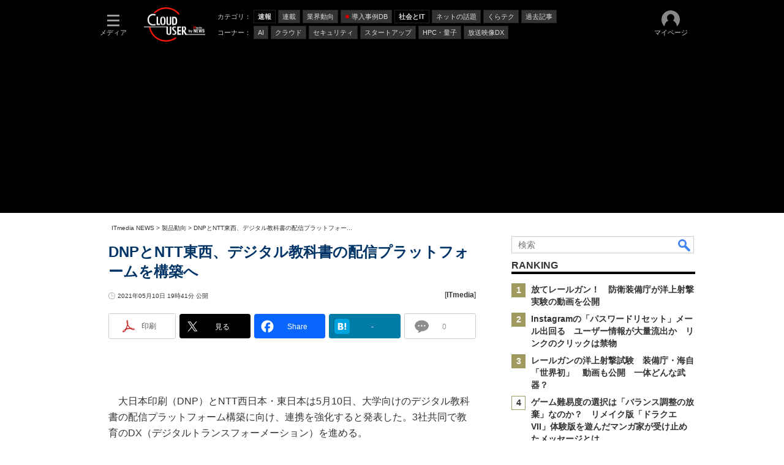

--- FILE ---
content_type: text/html
request_url: https://www.itmedia.co.jp/news/articles/2105/10/news144.html
body_size: 24849
content:
























<!-- simpletieup関連 -->








<!-- /simpletieup関連 -->






























<!DOCTYPE HTML PUBLIC "-//W3C//DTD HTML 4.01 Transitional//EN" "http://www.w3.org/TR/html4/loose.dtd">

<html lang="ja" id="masterChannel-news"><head>




<meta http-equiv="content-type" content="text/html;charset=shift_jis">
<meta http-equiv="content-style-type" content="text/css">
<meta http-equiv="content-script-type" content="text/javascript">

<meta name="referrer" content="no-referrer-when-downgrade">


<meta http-equiv="X-UA-Compatible" content="IE=Edge">

<script>var swspv = '(none)';var cms_summary_flag = '0';</script>
<script src="/js/spv/movePC2SP.js?date=250916104008"></script>
<!-- FIX DMOZ -->

	<!-- masterType = not top -->


	<!-- masterType == article -->
	<meta name="TMP_SERVER" content="pcv">
	<!-- SET SERIES FLAG -->
	
		
		<meta name="TMP_SeriesID" id="TMP_SeriesID" content="">
	
	<!-- SET AUTHOR FLAG -->
	
		
		<meta name="TMP_JointWriterID" id="TMP_JointWriterID" content="">
	
	<!-- SET CANONICAL FLAG -->
	
		
			
				
				<link rel="canonical" href="https://www.itmedia.co.jp/news/articles/2105/10/news144.html">
			
		
	
	
	<meta property="article:modified_time" content="2021-05-10T19:45:26+09:00">
	
































<meta name="robots" content="max-image-preview:large">


<!-- JSONLD ARTICLE -->
<script type="application/ld+json">
{
"@context":"https://schema.org",
"@type":"NewsArticle",
"mainEntityOfPage":{
"@type":"WebPage",
"@id":"https://www.itmedia.co.jp/news/articles/2105/10/news144.html"
},
"image":["https://image.itmedia.co.jp/news/articles/2105/10/cover_news144.png"
,"https://image.itmedia.co.jp/news/articles/2105/10/l_th_dnpntt_01.png"
],
"datePublished":"2021-05-10T19:41:00Z",
"dateModified":"2021-05-10T19:45:00Z",
"headline":"DNPとNTT東西、デジタル教科書の配信プラットフォームを構築へ",
"publisher":{
"@type":"Organization",
"name":"ITmedia NEWS",
"url":"https://www.itmedia.co.jp/news/",
"logo":{
"@type":"ImageObject",
"url":"https://image.itmedia.co.jp/images/logo/amp_publisher_news.gif"
}
},
"description":"大日本印刷（DNP）とNTT西日本・東日本が大学向けのデジタル教科書の配信プラットフォーム構築に向け、連携を強化すると発表した。3社共同で教育のDX（デジタルトランスフォーメーション）を進める。",
"articleSection":"ニュース",
"keywords":"速報,DX,ニュース,クラウドユーザー,製品動向,企業・業界動向,社会とIT"
}
</script>
<meta name="itmid:series" content="">
<meta name="build" content="2021年05月10日 19時41分">
<meta name="keywords" content="速報,DX,ニュース,クラウドユーザー,製品動向,企業・業界動向,社会とIT">
<meta name="description" content="大日本印刷（DNP）とNTT西日本・東日本が大学向けのデジタル教科書の配信プラットフォーム構築に向け、連携を強化すると発表した。3社共同で教育のDX（デジタルトランスフォーメーション）を進める。">
<meta name="extraid" content="at-news	kw-burst	kw-products	kw-society	kw-industry	kw-news	kw-clouduser	kw-dx">
<meta name="writer" content="ITmedia">
<meta name="dispatch" content="国内">
<meta name="adpath" content="root/ITmedia/news/article">
<meta name="rcid" content="">
<meta name="rcid_filename" content="">
<link rel="alternate" media="only screen and (max-width: 640px)" href="https://www.itmedia.co.jp/news/spv/2105/10/news144.html">


<meta property="og:title" content="DNPとNTT東西、デジタル教科書の配信プラットフォームを構築へ">
<meta property="og:description" content="大日本印刷（DNP）とNTT西日本・東日本が大学向けのデジタル教科書の配信プラットフォーム構築に向け、連携を強化すると発表した。3社共同で教育のDX（デジタルトランスフォーメーション）を進める。">
<title>DNPとNTT東西、デジタル教科書の配信プラットフォームを構築へ - ITmedia NEWS</title>
<script>
const ArticleDataDefinition = {
    VariousURLs: {
        HOST: 'https://www.itmedia.co.jp',
        PCV: '/news/articles/2105/10/news144.html',
        SPV: '/news/spv/2105/10/news144.html',
        AMP: '/news/amp/2105/10/news144.html',
        SUMMARY_SPV: '/news/spv/2105/10/news144_0.html',
        REFERENCE_PCV: '/news/articles/2105/10/news144_00.html',
        REFERENCE_SPV: '/news/spv/2105/10/news144_00.html'
    }
};
</script>


<meta property="og:image" content="https://image.itmedia.co.jp/news/articles/2105/10/cover_news144.png">



<meta name="twitter:card" content="summary_large_image">
<meta name="twitter:site" content="@itmedia_news">
<meta name="twitter:creator" content="@itmedia_news">
<meta property="og:site_name" content="ITmedia NEWS">
<meta property="og:url" content="https://www.itmedia.co.jp/news/articles/2105/10/news144.html">
<meta property="og:type" content="article">

<meta property="fb:app_id" content="238939813112819">
<meta name="viewport" content="width=device-width">
<link rel="alternate" type="application/rss+xml" title="ITmedia NEWS 最新記事一覧" href="https://rss.itmedia.co.jp/rss/2.0/news_bursts.xml">


<link rel="stylesheet" href="https://www.itmedia.co.jp/css/base.css?202509161104" type="text/css" media="all">
<link rel="stylesheet" href="https://www.itmedia.co.jp/css/news/base.css?202508211525" type="text/css" media="all">
<link rel="stylesheet" href="https://www.itmedia.co.jp/css/article.css?202509081222" type="text/css" media="all">
<link rel="stylesheet" href="https://www.itmedia.co.jp/css/news/article.css?202509081058" type="text/css" media="all">






<script src="//fc.itmedia.co.jp/fpcookie?site_id=itm_"></script>



<!-- globalJavaScript -->


<script src="//ajax.googleapis.com/ajax/libs/jquery/1.6.4/jquery.min.js" charset="UTF-8"></script>
<script>jQuery.noConflict();</script>

<script src="https://cdn.cxense.com/cx.js"></script>
<script src="https://cdn.cxense.com/cx.cce.js"></script>
<script src="/js/lib/cx_v2_cce.js?date=202507231610"></script>
<script>
var cx_segments = '';
cx_segments = cX.getUserSegmentIds({persistedQueryId:'32780b6d6fb51c7b1fefeb67a7e3305b165e5c6a'});
</script>
<!-- GAM -->

<!-- GAM設定 -->
<script async="async" src="https://flux-cdn.com/client/00046/itmedia_news-geoedge_01046.min.js"></script>
<script src="/js/gamServerEnvironment.js?date=202107151140"></script>
<script>
window.googletag = window.googletag || {};
window.googletag.cmd = window.googletag.cmd || [];
</script>
<script async src="https://securepubads.g.doubleclick.net/tag/js/gpt.js"></script>
<script>
// 共通処理
window.gam_logop = {};
window.gam_media= 'news';
// keyValue取得
const gam_keyValue = function(){
	const gam_server = gam_serverenvironment();
	const gam_host = location.protocol + '\/\/' + location.host;
	const gam_url = location.pathname.replace(/\/index.html$/,'\/');
	const gam_key = getMETA('keywords').content;
	const gam_adpath = getMETA('adpath').content;
	if(cx_segments.length >= 200) cx_segments = cx_segments.slice(0,200);
	const gam_composite = String((new Date().getTime() % 12)+1);
	googletag.pubads().setTargeting('server',gam_server).setTargeting('host',gam_host).setTargeting('url',gam_url).setTargeting('CxSegments',cx_segments).setTargeting('composite',gam_composite);
	if(gam_key) googletag.pubads().setTargeting('keywords',gam_key.replace(/(（|）|\(|\)|＃|＋)/g,'').split(','));
	if(gam_adpath){
		const itm_adpath = gam_adpath.split('/');
		if(itm_adpath[3]) googletag.pubads().setTargeting('itm_adpath_4',itm_adpath[3]);
		if(itm_adpath[4]) googletag.pubads().setTargeting('itm_adpath_5',itm_adpath[4]);
	}
}
// 配信設定
const gamDeliveryCheck = function(){
	googletag.pubads().addEventListener('slotRenderEnded',function(e){
		const gam_slotid = e.slot.getSlotElementId();
		const gam_slotdiv = document.getElementById(gam_slotid);
// 配信状況ログ
		if(gam_logop) gam_logop[gam_slotid] = e;
// 配信、未配信判別
		const gam_delivery = e.isEmpty;
// サイズ判別
		const gam_wpsize = /(WallPaper)/.test(gam_slotid);
// 1枠目入稿判別
		const gam_firstset = /(_headline$|_1$|LspaceRectangle)/;
		const gam_firstcheck = gam_firstset.test(gam_slotid);
// AD表記ユニット
		const gam_irpos = /(InRead$)/;
		const gam_irposcheck = gam_irpos.test(gam_slotid);
// SBサイズ指定
		const gam_sb = /(PC_SuperBanner)/.test(gam_slotid);
		if(gam_sb){
			const gam_sbs = e.size[1] < 121 ? 122 : e.size[1];
			document.getElementById('PC_SuperBanner').style.minHeight = gam_sbs + 'px';
		}
// 特殊広告対応
		if(gam_wpsize||gam_firstcheck||gam_irposcheck){
			let gam_noadflag = gam_delivery ? 'noad' : 'delivery';
			const gam_adposition = gam_wpsize ? gam_slotdiv.closest('.WallPaperIn') : gam_slotdiv.parentNode;
			const gam_adpch = gam_adposition.children[0];
			const gam_adpchcheck = gam_adpch.classList.contains('adnotation');
			const gam_hlcheck = gam_adpch.classList.contains('gam_headline');
			let gam_hltext = gam_slotdiv.id == 'PC_LogoAD_1' ? 'スポンサーリンク' : gam_slotdiv.id == 'PC_TopLink_1' || 'PC_TopBox_1' ? '<p>Special</p>' :  'Special';
			gam_hltext += '<span class="gam_prmark">PR</span>';
			if(gam_hlcheck && gam_noadflag == 'delivery' && gam_adpch.innerHTML == '') gam_adpch.innerHTML = gam_hltext;
			gam_adposition.classList.add(gam_noadflag);
			if(gam_wpsize && e.size){
				if(e.size != '1,1'){
					if(e.size[0] > 1) gam_adposition.style.width = e.size[0] + 'px';
					if(e.size[1] > 1) gam_adposition.style.height = e.size[1] + 'px';
					if(/(_left$)/.test(gam_slotid)) gam_adposition.style.left = '-' + (e.size[0] + 8) + 'px';
					if(/(_right$)/.test(gam_slotid)) gam_adposition.style.right = '-' + (e.size[0] + 8) + 'px';
					const mb = document.getElementById('masterBody');
					if(mb) mb.classList.add('WpSet');
				} else {
					gam_adposition.style.display = 'none';
				}
			}
			if(gam_irposcheck && !gam_delivery && !gam_adpchcheck){
				const gam_adnotation = document.createElement('div');
				gam_adnotation.innerHTML = 'advertisement';
				gam_adnotation.classList.add('adnotation');
				gam_adposition.insertBefore(gam_adnotation,gam_slotdiv);
			}
			if(gam_hlcheck && gam_noadflag == 'noad') gam_adpch.innerHTML = '';
		}
	});
};
// refresh
const refreshGam = function(slot,dc){
	googletag.cmd.push(function(){
		let gframe = '';
// 共通
		if(slot == 'SideLink') gframe = [gam_sl1,gam_sl2,gam_sl3,gam_sl4,gam_sl5,gam_sl6,gam_sl7,gam_sl8,gam_sl9,gam_sl10,gam_sl11,gam_sl12,gam_sl13,gam_sl14,gam_sl15,gam_sl16,gam_sl17,gam_sl18,gam_sl19,gam_sl20];
		if(slot == 'RankText') gframe = [gam_rkt];
		if(slot == 'Rcol2ndRectangle') gframe = [gam_rct2];
		if(slot == 'Rcol3rdRectangle') gframe = [gam_brc];
		if(slot == 'RcolFeatures') gframe = [gam_rf1,gam_rf2,gam_rf3];

// article
		if(slot == 'SuperBanner') gframe = [gam_spb];
		if(slot == 'RcolRectangle') gframe = [gam_rct1];
		if(slot == 'ArticleText') gframe = [gam_ltx1,gam_ltx2];
		if(slot == 'InRead') gframe = [gam_ban,gam_inl];
		if(slot == 'InArtSpecialLink') gframe = [gam_ias];
		if(slot == 'BelowArtLink') gframe = [gam_bl1,gam_bl2,gam_bl3,gam_bl4,gam_bl5,gam_bl6,gam_bl7,gam_bl8,gam_bl9,gam_bl10,gam_bl11,gam_bl12,gam_bl13,gam_bl14,gam_bl15,gam_bl16];
		if(slot == 'BelowArtRectangle') gframe = [gam_abrl,gam_abrr];
		if(slot == 'GeneralAD') gframe = [gam_ga1,gam_ga2,gam_ga3];
		if(slot == 'LspaceRectangle') gframe = [gam_lsr];

		if(gframe) googletag.pubads().refresh(gframe);
		if(dc) gamDeliveryCheck(); // 配信状況取得
	});
}


// refresh引数
// 共通
var gam_wpl,gam_wpr,gam_spb,gam_rct1,gam_ltx1,gam_ltx2,gam_sl1,gam_sl2,gam_sl3,gam_sl4,gam_sl5,gam_sl6,gam_sl7,gam_sl8,gam_sl9,gam_sl10,gam_sl11,gam_sl12,gam_sl13,gam_sl14,gam_sl15,gam_sl16,gam_sl17,gam_sl18,gam_sl19,gam_sl20,gam_rkt,gam_rct2,gam_brc,gam_rf1,gam_rf2,gam_rf3;

// article
var gam_ban,gam_inl,gam_ias,gam_bl1,gam_bl2,gam_bl3,gam_bl4,gam_bl5,gam_bl6,gam_bl7,gam_bl8,gam_bl9,gam_bl10,gam_bl11,gam_bl12,gam_bl13,gam_bl14,gam_bl15,gam_bl16,gam_abrl,gam_abrr,gam_ga1,gam_ga2,gam_ga3,gam_lsr;

googletag.cmd.push(function(){
	googletag.pubads().collapseEmptyDivs();
// ユニット設定
	const sd = '/43042345/news/';
// 共通
	gam_sl1 = googletag.defineSlot(sd + 'PC_SideLink',[[300,76]],'PC_SideLink_1').setTargeting('slot_pos','1').setTargeting('media',gam_media).addService(googletag.pubads());
	gam_sl2 = googletag.defineSlot(sd + 'PC_SideLink',[[300,76]],'PC_SideLink_2').setTargeting('slot_pos','2').setTargeting('media',gam_media).addService(googletag.pubads());
	gam_sl3 = googletag.defineSlot(sd + 'PC_SideLink',[[300,76]],'PC_SideLink_3').setTargeting('slot_pos','3').setTargeting('media',gam_media).addService(googletag.pubads());
	gam_sl4 = googletag.defineSlot(sd + 'PC_SideLink',[[300,76]],'PC_SideLink_4').setTargeting('slot_pos','4').setTargeting('media',gam_media).addService(googletag.pubads());
	gam_sl5 = googletag.defineSlot(sd + 'PC_SideLink',[[300,76]],'PC_SideLink_5').setTargeting('slot_pos','5').setTargeting('media',gam_media).addService(googletag.pubads());
	gam_sl6 = googletag.defineSlot(sd + 'PC_SideLink',[[300,76]],'PC_SideLink_6').setTargeting('slot_pos','6').setTargeting('media',gam_media).addService(googletag.pubads());
	gam_sl7 = googletag.defineSlot(sd + 'PC_SideLink',[[300,76]],'PC_SideLink_7').setTargeting('slot_pos','7').setTargeting('media',gam_media).addService(googletag.pubads());
	gam_sl8 = googletag.defineSlot(sd + 'PC_SideLink',[[300,76]],'PC_SideLink_8').setTargeting('slot_pos','8').setTargeting('media',gam_media).addService(googletag.pubads());
	gam_sl9 = googletag.defineSlot(sd + 'PC_SideLink',[[300,76]],'PC_SideLink_9').setTargeting('slot_pos','9').setTargeting('media',gam_media).addService(googletag.pubads());
	gam_sl10 = googletag.defineSlot(sd + 'PC_SideLink',[[300,76]],'PC_SideLink_10').setTargeting('slot_pos','10').setTargeting('media',gam_media).addService(googletag.pubads());
	gam_sl11 = googletag.defineSlot(sd + 'PC_SideLink',[[300,76]],'PC_SideLink_11').setTargeting('slot_pos','11').setTargeting('media',gam_media).addService(googletag.pubads());
	gam_sl12 = googletag.defineSlot(sd + 'PC_SideLink',[[300,76]],'PC_SideLink_12').setTargeting('slot_pos','12').setTargeting('media',gam_media).addService(googletag.pubads());
	gam_sl13 = googletag.defineSlot(sd + 'PC_SideLink',[[300,76]],'PC_SideLink_13').setTargeting('slot_pos','13').setTargeting('media',gam_media).addService(googletag.pubads());
	gam_sl14 = googletag.defineSlot(sd + 'PC_SideLink',[[300,76]],'PC_SideLink_14').setTargeting('slot_pos','14').setTargeting('media',gam_media).addService(googletag.pubads());
	gam_sl15 = googletag.defineSlot(sd + 'PC_SideLink',[[300,76]],'PC_SideLink_15').setTargeting('slot_pos','15').setTargeting('media',gam_media).addService(googletag.pubads());
	gam_sl16 = googletag.defineSlot(sd + 'PC_SideLink',[[300,76]],'PC_SideLink_16').setTargeting('slot_pos','16').setTargeting('media',gam_media).addService(googletag.pubads());
	gam_sl17 = googletag.defineSlot(sd + 'PC_SideLink',[[300,76]],'PC_SideLink_17').setTargeting('slot_pos','17').setTargeting('media',gam_media).addService(googletag.pubads());
	gam_sl18 = googletag.defineSlot(sd + 'PC_SideLink',[[300,76]],'PC_SideLink_18').setTargeting('slot_pos','18').setTargeting('media',gam_media).addService(googletag.pubads());
	gam_sl19 = googletag.defineSlot(sd + 'PC_SideLink',[[300,76]],'PC_SideLink_19').setTargeting('slot_pos','19').setTargeting('media',gam_media).addService(googletag.pubads());
	gam_sl20 = googletag.defineSlot(sd + 'PC_SideLink',[[300,76]],'PC_SideLink_20').setTargeting('slot_pos','20').setTargeting('media',gam_media).addService(googletag.pubads());
	gam_rkt = googletag.defineSlot(sd + 'PC_article_RankText',['fluid'],'PC_RankText').setTargeting('media',gam_media).addService(googletag.pubads());
	gam_rct2 = googletag.defineSlot(sd + 'PC_article_rcol-2ndRectangle',[[300,250],[300,300],[300,600]],'PC_rcol-2ndRectangle').addService(googletag.pubads());
	gam_brc = googletag.defineSlot(sd + 'PC_article_rcol-3rdRectangle',[[300,250],[300,300],[300,600]],'PC_rcol-3rdRectangle').addService(googletag.pubads());
	gam_rf1 = googletag.defineSlot(sd + 'PC_rcol-Features',[[300,76]],'PC_rcol-Features_1').setTargeting('slot_pos','1').setTargeting('media',gam_media).addService(googletag.pubads());
	gam_rf2 = googletag.defineSlot(sd + 'PC_rcol-Features',[[300,76]],'PC_rcol-Features_2').setTargeting('slot_pos','2').setTargeting('media',gam_media).addService(googletag.pubads());
	gam_rf3 = googletag.defineSlot(sd + 'PC_rcol-Features',[[300,76]],'PC_rcol-Features_3').setTargeting('slot_pos','3').setTargeting('media',gam_media).addService(googletag.pubads());

// article
	gam_ltx1 = googletag.defineSlot(sd + 'PC_article_lcol-Text',[[600,32]],'PC_lcol-Text_1').setTargeting('slot_pos','1').addService(googletag.pubads());
	gam_ltx2 = googletag.defineSlot(sd + 'PC_article_lcol-Text',[[600,32]],'PC_lcol-Text_2').setTargeting('slot_pos','2').addService(googletag.pubads());
	gam_spb = googletag.defineSlot(sd + 'PC_article_SuperBanner',[[728,90],[728,180],[970,90],[970,250],[970,400]],'PC_SuperBanner').addService(googletag.pubads());
	gam_rct1 = googletag.defineSlot(sd + 'PC_article_rcol-Rectangle',[[300,250],[300,300],[300,600],[600,600],[600,500],[533,300]],'PC_rcol-Rectangle').addService(googletag.pubads());
	gam_ban = googletag.defineSlot(sd + 'PC_below-art-Native',[[640,100]],'PC_below-art-Native').addService(googletag.pubads());
	gam_inl = googletag.defineSlot(sd + 'PC_InRead',[[640,165],[640,300],[640,360],[300,250],[336,280],[1,1]],'PC_InRead').addService(googletag.pubads());
	gam_ias = googletag.defineSlot(sd + 'PC_in-art-SpecialLink', [[1,1],'fluid'],'PC_in-art-SpecialLink').addService(googletag.pubads());
	gam_bl1 = googletag.defineSlot(sd + 'PC_BelowArtLink',[[150,216]],'PC_BelowArtLink_1').setTargeting('slot_pos','1').setTargeting('media',gam_media).addService(googletag.pubads());
	gam_bl2 = googletag.defineSlot(sd + 'PC_BelowArtLink',[[150,216]],'PC_BelowArtLink_2').setTargeting('slot_pos','2').setTargeting('media',gam_media).addService(googletag.pubads());
	gam_bl3 = googletag.defineSlot(sd + 'PC_BelowArtLink',[[150,216]],'PC_BelowArtLink_3').setTargeting('slot_pos','3').setTargeting('media',gam_media).addService(googletag.pubads());
	gam_bl4 = googletag.defineSlot(sd + 'PC_BelowArtLink',[[150,216]],'PC_BelowArtLink_4').setTargeting('slot_pos','4').setTargeting('media',gam_media).addService(googletag.pubads());
	gam_bl5 = googletag.defineSlot(sd + 'PC_BelowArtLink',[[150,216]],'PC_BelowArtLink_5').setTargeting('slot_pos','5').setTargeting('media',gam_media).addService(googletag.pubads());
	gam_bl6 = googletag.defineSlot(sd + 'PC_BelowArtLink',[[150,216]],'PC_BelowArtLink_6').setTargeting('slot_pos','6').setTargeting('media',gam_media).addService(googletag.pubads());
	gam_bl7 = googletag.defineSlot(sd + 'PC_BelowArtLink',[[150,216]],'PC_BelowArtLink_7').setTargeting('slot_pos','7').setTargeting('media',gam_media).addService(googletag.pubads());
	gam_bl8 = googletag.defineSlot(sd + 'PC_BelowArtLink',[[150,216]],'PC_BelowArtLink_8').setTargeting('slot_pos','8').setTargeting('media',gam_media).addService(googletag.pubads());
	gam_bl9 = googletag.defineSlot(sd + 'PC_BelowArtLink',[[150,216]],'PC_BelowArtLink_9').setTargeting('slot_pos','9').setTargeting('media',gam_media).addService(googletag.pubads());
	gam_bl10 = googletag.defineSlot(sd + 'PC_BelowArtLink',[[150,216]],'PC_BelowArtLink_10').setTargeting('slot_pos','10').setTargeting('media',gam_media).addService(googletag.pubads());
	gam_bl11 = googletag.defineSlot(sd + 'PC_BelowArtLink',[[150,216]],'PC_BelowArtLink_11').setTargeting('slot_pos','11').setTargeting('media',gam_media).addService(googletag.pubads());
	gam_bl12 = googletag.defineSlot(sd + 'PC_BelowArtLink',[[150,216]],'PC_BelowArtLink_12').setTargeting('slot_pos','12').setTargeting('media',gam_media).addService(googletag.pubads());
	gam_bl13 = googletag.defineSlot(sd + 'PC_BelowArtLink',[[150,216]],'PC_BelowArtLink_13').setTargeting('slot_pos','13').setTargeting('media',gam_media).addService(googletag.pubads());
	gam_bl14 = googletag.defineSlot(sd + 'PC_BelowArtLink',[[150,216]],'PC_BelowArtLink_14').setTargeting('slot_pos','14').setTargeting('media',gam_media).addService(googletag.pubads());
	gam_bl15 = googletag.defineSlot(sd + 'PC_BelowArtLink',[[150,216]],'PC_BelowArtLink_15').setTargeting('slot_pos','15').setTargeting('media',gam_media).addService(googletag.pubads());
	gam_bl16 = googletag.defineSlot(sd + 'PC_BelowArtLink',[[150,216]],'PC_BelowArtLink_16').setTargeting('slot_pos','16').setTargeting('media',gam_media).addService(googletag.pubads());
	gam_abrl = googletag.defineSlot(sd + 'PC_BelowArtRectangle_left',[[300,250],[300,300]],'PC_BelowArtRectangle_left').addService(googletag.pubads());
	gam_abrr = googletag.defineSlot(sd + 'PC_BelowArtRectangle_right',[[300,250],[300,300]],'PC_BelowArtRectangle_right').addService(googletag.pubads());
	gam_lsr = googletag.defineSlot(sd + 'PC_LspaceRectangle',[[300,250],[300,300],[300,600]],'PC_LspaceRectangle').addService(googletag.pubads());

	gam_keyValue(); // Key-Value設定
	googletag.pubads().enableSingleRequest();
	googletag.pubads().disableInitialLoad();
	googletag.enableServices();
});
</script>

<!-- /GAM -->

<script src="/js/base_v2.js?date=202501291050"></script>
<script src="/js/news/base.js?date=202310161130"></script>

<script src="/js/article.js?date=202501141040"></script>
<script src="/js/news/article.js?date=202310161130"></script>



<!--tr_cx_api-->

<script src="//cx.api.itmedia.co.jp/v1.js"></script>
<script src="//tr.api.itmedia.co.jp/cc/v1.js"></script>

<!--/tr_cx_api-->
<script>
var cX = cX || {}; cX.callQueue = cX.callQueue || [];
cx_push_iitt();
cX.callQueue.push(['setSiteId','1146327961620383921']);
var cx_k_param = cx_api_itm('ad');
cx_push_cxapi('7afa26d5cf882cbdf1133ef0a74bc60ab5581d17');
cX.callQueue.push(['sync','frk']); // fout
cX.callQueue.push(['sync','aam']);
cx_click_map('1141827478709654509');
window.addEventListener('DOMContentLoaded',function(){
	cx_add_meta();
	cx_push_readable('7afa26d5cf882cbdf1133ef0a74bc60ab5581d17');
},false);
</script>
<!-- Google Tag Manager -->
<script>(function(w,d,s,l,i){w[l]=w[l]||[];w[l].push({'gtm.start':
new Date().getTime(),event:'gtm.js'});var f=d.getElementsByTagName(s)[0],
j=d.createElement(s),dl=l!='dataLayer'?'&l='+l:'';j.async=true;j.src=
'https://www.googletagmanager.com/gtm.js?id='+i+dl;f.parentNode.insertBefore(j,f);
})(window,document,'script','dataLayer','GTM-W3CLTQN');</script>
<!-- End Google Tag Manager -->
<!-- itreview_product_auto_linker -->

<!-- End itreview_product_auto_linker -->
<!-- /globalJavaScript -->

</head><body id="masterType-article">

<script>
// JavaScript用Facebook SDK v10.0

window.fbAsyncInit = function(){
	FB.init({
		appId:'238939813112819',
		autoLogAppEvents : true,
		xfbml : true,
		version : 'v10.0'
	});
	FB.AppEvents.logPageView();
};

(function(d,s,id){
var js, fjs = d.getElementsByTagName(s)[0];
if(d.getElementById(id)){return;}
js = d.createElement(s); js.id = id;
js.src = "//connect.facebook.net/ja_JP/sdk.js";
fjs.parentNode.insertBefore(js,fjs);
}(document,'script','facebook-jssdk'));
</script>






<script type="text/javascript">
var dcl_start = new Date();
attachBodyClass();
function masterChannel(){return 'news';}
function masterType(){return 'article';}
function prFlag(){return '';}
function spFlag(){return '';}
</script>

<!--ITWL-->

	
		
	

<!--/ITWL-->


<!-- サーチツール表示領域 -->
<div id="outputFrame" class="outputFrame"></div>


<div id="masterBody"><div id="masterBodyOut"><div id="masterBodyIn">


<style>
#g_nav #g_nav_o{border:none;}
#g_nav .g_free_box {padding:0 10px;}

</style>


<link rel="stylesheet" href="//www.itmedia.co.jp/css/gnavi.css?date=202503051103">
<div id="g_nav" data-theme="dark">
<div id="g_nav_o">
<!-- parts_warning -->

<div id="g_nav_i">
	<div class="g_nav_box">
		<div class="g_btn" id="g_btn_menu" data-menu="0">
			<div class="g_float g_float_left"></div>
			<div class="g_inbtn">
				<div class="g_lines">
					<div class="g_line"></div>
					<div class="g_line"></div>
					<div class="g_line"></div>
					<div class="g_line"></div>
				</div>
				<div class="g_txt">メディア</div>
			</div>
		</div>
	</div>
<div class="g_nav_box"><div id="g_logo">
<a href="https://www.itmedia.co.jp/news/subtop/clouduser/"><img src="https://image.itmedia.co.jp/images/logo/200_clouduser.png" alt="Cloud USER" width="100"></a>

</div></div>
<div class="g_nav_box _flex"><div class="g_free_box">
<div class="g_local g_local_btn"><div class="g_lnav_o g_lnav_o_txt">カテゴリ：</div>
<div class="g_lnav_o"><a href="https://www.itmedia.co.jp/news/subtop/bursts/"><div >速報</div></a>
</div>
<div class="g_lnav_o"><a href="https://www.itmedia.co.jp/news/series/"><div >連載</div></a>
</div>
<div class="g_lnav_o"><a href="https://www.itmedia.co.jp/news/subtop/industry/"><div >業界動向</div></a>
</div>
<div class="g_lnav_o"><a href="https://www.itmedia.co.jp/topics/jirei.html"><div data-mark="1">導入事例DB</div></a>
</div>
<div class="g_lnav_o"><a href="https://www.itmedia.co.jp/news/subtop/society/"><div >社会とIT</div></a>
</div>
<div class="g_lnav_o"><a href="https://www.itmedia.co.jp/news/subtop/nettopics/"><div >ネットの話題</div></a>
</div>
<div class="g_lnav_o"><a href="https://www.itmedia.co.jp/news/subtop/lifestyle/"><div >くらテク</div></a>
</div>
<div class="g_lnav_o"><a href="https://www.itmedia.co.jp/news/subtop/archive/"><div >過去記事</div></a>
</div>
</div><div class="g_local g_local_btn"><div class="g_lnav_o g_lnav_o_txt">コーナー：</div>
<div class="g_lnav_o"><a href="https://www.itmedia.co.jp/news/subtop/aiplus/"><div >AI</div></a>
</div>
<div class="g_lnav_o"><a href="https://www.itmedia.co.jp/news/subtop/clouduser/"><div >クラウド</div></a>
</div>
<div class="g_lnav_o"><a href="https://www.itmedia.co.jp/news/subtop/security/"><div >セキュリティ</div></a>
</div>
<div class="g_lnav_o"><a href="https://www.itmedia.co.jp/news/subtop/saaslab/"><div >スタートアップ</div></a>
</div>
<div class="g_lnav_o"><a href="https://www.itmedia.co.jp/news/subtop/features/quantum/index.html"><div >HPC・量子</div></a>
</div>
<div class="g_lnav_o"><a href="https://www.itmedia.co.jp/news/subtop/studio/"><div >放送映像DX</div></a>
</div>
</div></div></div>


<div class="g_nav_box">
<div class="g_btn" id="g_btn_member" data-menu="0">
<div class="g_float g_float_right"></div>
<a class="g_inbtn" href="javascript:void(0);">
<div class="g_circles">
<div class="g_circle"></div><div class="g_circle"></div><div class="g_circle"></div>
</div>
<div class="g_txt"></div>
</a>
</div>
</div>
</div>
</div>
</div>
<script src="/js/gnavi.js?202508211340" async></script>

<div id="masterBodyOuter"><!----><div id="masterBodyInner">

<div id="masterHeader">
<div id="globalHeader">
	<div id="globalHeaderBottom">
	
		<div id="SuperBanner">
		<div id="PC_SuperBanner"></div>
		<script>refreshGam('SuperBanner',true);</script>
		</div>
	
	</div>
</div>
	
<div id="globalHeaderBeneath">
	<div id="localPankuzu">
	<div class="lpanOut"><div class="lpanIn">
	
<a href="//www.itmedia.co.jp/news/">ITmedia NEWS</a> &gt;

<a href="//www.itmedia.co.jp/news/subtop/products/">製品動向</a> &gt;

<script type="text/javascript">
var str = document.title.replace(/\<\!\-\-EDIT START\-\-\>/g,'').replace(/\<\!\-\-EDIT END\-\-\>/g,'').replace('- ITmedia NEWS','');
str = cutString(str,50);
document.write(str);
</script>

	</div></div>
	</div>
</div>
	
</div>

<div id="masterContents"><div id="globalContents">
<div id="masterMain">

<!--masterMainHoleStart-->

<div id="LspaceRectangle">
<div id="PC_LspaceRectangle"></div>
<script>refreshGam('LspaceRectangle');</script>
</div>


<div id="tmplNews" class="tmplArticle"><div id="tmplNewsIn" class="tmplArticleIn">
<!-- cmsHoleStart -->


<!-- keyword not match -->



<!-- /cmsHoleStart -->


<!-- cmsHoleDate -->
<!--EDIT START-->
<!--EDIT END-->



<div id="cmsTitle"><div class="inner">
<h1 class="title"><span class="title__maintext">DNPとNTT東西、デジタル教科書の配信プラットフォームを構築へ</span></h1>
</div></div>


<!--EDIT START-->
<!--EDIT END-->


<!--EDIT START-->
<!--EDIT END-->


<div id="cmsDate" class="cmsDate cmsDate--nomove"><div class="inner"><span class="arrow">&raquo;</span> <span id="update">2021年05月10日 19時41分 公開</span></div></div>
<div id="cmsByline"><div class="inner" id="byline">[<span>ITmedia</span>]</div></div>

<!-- cmsHoleBodyWrapStart " -->

<div id="cmsBody"><div class="inner">


<link rel="stylesheet" href="https://www.itmedia.co.jp/css/socialbutton.css?202510011201">
<script>
var msbBtnLoadScript = [];
</script>
<script src="/js/socialbutton.js?202510011010"></script>
<div id="masterSocialbuttonTop" class="masterSocialbutton"><div class="msbOut" id="msbTopOut"></div></div>


	<script>
	msbBtn({
	'pos':'top',
	'tag':'table',
	'popup_pos':'under',
	'base_color':'white',
	'base_class':'minimal_count',
	'line':[
	[
		{'name':'印刷','title':'この記事を印刷する','id':'printbutton'},
		{'name':'通知','id':'itmid','data':[
			{'name':'連載「％」の新着をメールで通知','id':'alertseries'},
		{}]},
		{'name':'Post','id':'tweetbutton_minimal'},
		{'name':'シェア','id':'sharebutton_minimal'},
		{'name':'はてなブックマーク','id':'hatenabookmark_minimal'},

		
		{'name':'コメント','id':'comment_minimal','data-id':'CM-ZyEyiCeR'},
		

	{}],
	[]]
	});
	</script>



<div class="colBoxClear"></div>

	<div id="ArticleText">
		<div id="PC_lcol-Text_1" style="min-width:600px;min-height:32px;"></div>
		<div id="PC_lcol-Text_2" style="min-width:600px;min-height:32px;"></div>
		<script>refreshGam('ArticleText');</script>
	</div>



<!-- cmsHoleBodyStart -->

<div id="cmsMark"><!-- null for itmedia-->
</div>
<!-- cmsBodyCtrlTop -->

<!-- cmsBodyMainStart -->
<!-- cxenseparse_start -->


<p>　大日本印刷（DNP）とNTT西日本・東日本は5月10日、大学向けのデジタル教科書の配信プラットフォーム構築に向け、連携を強化すると発表した。3社共同で教育のDX（デジタルトランスフォーメーション）を進める。</p>
<p>　NTT2社が持つICT基盤や営業ネットワークと、DNPが持つコンテンツ制作の強みを組み合わせる。NTT2社がデジタル教科書を配信するクラウド基盤を整備した上で、DNPは出版社向けに教科書のデジタル化を支援。制作したコンテンツの導入や販売も支援し、デジタル教科書の配信サービスを全国規模に拡大する方針。</p>
<!--CAP-->
<div id="col600c"><a name="l_th_dnpntt_01.png"></a><a href="https://image.itmedia.co.jp/l/im/news/articles/2105/10/l_th_dnpntt_01.png"><img src="https://image.itmedia.co.jp/news/articles/2105/10/th_dnpntt_01.png" width="590" height="340" alt="photo"></a>
<small>事業のイメージ</small></div>
<!--CAPEND-->
<p>　3社は「それぞれの強みを最大限に生かし、今後はさらなる事業領域の拡大も視野に入れて事業連携を強化し、大学と出版社のDXに資する事業を育んでいく」としている。</p>

<!-- cxenseparse_end -->

<!-- cmsBodyMainEnd -->

<div class="endlink" id="endlinkConnection">
<h3 class="format--subheading">関連記事</h3>
<ul id="art">
<li class="endlink-art" id="endlink-art1"><a href="https://www.itmedia.co.jp/news/articles/2010/06/news153.html"><img src="https://image.itmedia.co.jp/news/articles/2010/06/news153.jpg" width="80" height="60" alt="「教科書は原則デジタル化を」平井デジタル担当相、文科相に提言　課題は" align="left">「教科書は原則デジタル化を」平井デジタル担当相、文科相に提言　課題は</a><br>
平井卓也デジタル改革担当相が、義務教育で使用する教科書を原則デジタル化するよう、萩生田光一文科相に提案したと明かした。デジタル端末の長時間利用による健康上の懸念や、端末の価格などが課題としている。</li>
<li class="endlink-art" id="endlink-art2"><a href="https://www.itmedia.co.jp/news/articles/2002/10/news100.html"><img src="https://image.itmedia.co.jp/news/articles/2002/10/news100.jpg" width="80" height="60" alt="「子ども1人にPC1台」の狙い　文科省が“標準スペックPC”でさせたいこと" align="left">「子ども1人にPC1台」の狙い　文科省が“標準スペックPC”でさせたいこと</a><br>
文部科学省が進めているGIGAスクール構想では、小中学生1人につきPC1台を用意する方針を打ち出している。文部科学省は学習用個人PCで子どもたちに何をさせたいのか、具体的な活用例を聞いた。</li>
<li class="endlink-art" id="endlink-art3"><a href="https://www.itmedia.co.jp/news/articles/1311/28/news108.html"><img src="https://image.itmedia.co.jp/news/articles/1311/28/news108.jpg" width="80" height="60" alt="360度パノラマ写真で「まるごと工場見学」　デジタル教科書の人気コンテンツがアプリに" align="left">360度パノラマ写真で「まるごと工場見学」　デジタル教科書の人気コンテンツがアプリに</a><br>
360度パノラマ写真／ビデオでバーチャルに工場見学できるiOSアプリ「まるごと工場見学」を東京書籍がリリース。飛行機の整備工場や製鉄所、ガラス器製造工場の裏側を体験できる。</li>
</ul>
<h3 class="format--subheading">関連リンク</h3>
<ul id="lnk">
<li class="endlink-lnk" id="endlink-lnk1"><a href="https://www.dnp.co.jp/news/detail/10160842_1587.html" target="_blank" rel="noopener">プレスリリース</a></li>
</ul>
</div>


<!-- cmsBodyRelated -->

<!-- cmsBodyCtrlBtm -->
<div id="cmsCopyright"><p>Copyright &copy; ITmedia, Inc. All Rights Reserved.</p>
</div>
<!-- cmsHoleBodyEnd -->

<!-- newsComment -->

	
		<script src="/js/lib/get_socialcount.js"></script>
<div id="ulCommentWidget" style="clear:both;"></div>
<div id="ulCommentWidgetAnnounce" style="display:none;"><p>続きを読むには、コメントの利用規約に同意し「アイティメディアID」および「ITmedia NEWS アンカーデスクマガジン」の登録が必要です</p></div>
<script><!--
function nakanohito_Comment(){
	var count = 2;
	var setNgFlag = 0;
    var setNgWords = [
      ['headline', 'Googleさん'],
      ['', ''],
    ];
    if (!setNgFlag) var setNgFlag = 0;
    if (!setNgWords) var setNgWords;
    var jsonld = document.querySelectorAll('script[type="application/ld+json"]')[0];
    if (jsonld) {
      jsonld = JSON.parse(jsonld.innerText)
      for (var i in setNgWords) {
        var setKey = setNgWords[i][0];
        var setVal = setNgWords[i][1];
        if (!setKey) {
          //
        } else if ((setKey == 'author') && (jsonld.author)) {
          if (jsonld[setKey].name) {
            if (jsonld[setKey].name.indexOf(setVal) != -1) setNgFlag = 1
          }
        } else {
          if (jsonld[setKey]) {
            if (jsonld[setKey].indexOf(setVal) != -1) setNgFlag = 1
          }
        }
      }
    };
    console.log(setNgFlag);
    if (setNgFlag == 1) return;

	var login_mask = true;
	var redirect_url = encodeURIComponent(document.URL);
	var my_art_id = article_id();
	var my_art_url = 'https://www.itmedia.co.jp/news/articles/' + my_art_id + '.html#ulCommentWidget';
	var _ul_comment_config = _ul_comment_config||{};
	_ul_comment_config['id'] = 'CM-ZyEyiCeR';
	_ul_comment_config['article_id'] = my_art_id;
	_ul_comment_config['url'] = my_art_url;
	_ul_comment_config['author'] = '';
	_ul_comment_config['published_at'] = '';
	if (tr_co_jp_api_data.tt || tr_co_jp_api_data.re_bpc || location.search.indexOf('bpc') != -1 || location.hash.indexOf('bpc') != -1) {
		count = 5;
		login_mask = false;
	};
	_ul_comment_config['login_pagination'] = login_mask;
	_ul_comment_config['number_of_comments'] = count;
	_ul_comment_config['set_redirect_login_pagination'] = 'https://id.itmedia.co.jp/isentry/contents?sc=8c6c42f379f08f03b79653a3230abd5e8079999435030fd8ca703ae35fe9b37a&lc=025ca19d7b07d7f554fd7cd060b628e628d0f607afa3a6fde17c4488f35716d2&cr=676f2520f6bf671c95a216d05b8dfaba05e2977b61ead4fae126d8971443322b&return_url=' + redirect_url + '&encoding=shiftjis';
	(function (c, n, s) {
		if (c[n] === void 0) {
			c['ULObject'] = n;
			c[n] = c[n] || function () {
				(c[n].q = c[n].q || []).push(arguments)
			};
			c[n].l = 1 * new Date();
			var e = document.createElement('script');
			e.async = 1;
			e.src = s + "/comment.js";
			var t = document.getElementsByTagName('script')[0];
			t.parentNode.insertBefore(e, t);
		}
	})
	(window, 'ul_comment_widget', 'https://cm-widget.nakanohito.jp/cm');
	ul_comment_widget('init', _ul_comment_config);
	my_ul_count();
};
window.addEventListener('load', function() {
	var commentBox = document.getElementById('ulCommentWidget');
	var loginTxet = document.getElementById('ulCommentWidgetAnnounce');
	if (document.cookie.indexOf("tt=;") != -1) {
		loginTxet.style.display ="block";
		if (document.cookie.indexOf("cX_G") == -1) {	
			loginTxet.style.display ="none";
		}
	};
	nakanohito_Comment();
});
--></script>

	
	




<script>
(function(){
var d = document;
var js = d.createElement('script');
if(typeof(itmidMembersEnquete) == "undefined"){
	// 通常のマスク記事
} else {
	// 簡易リードジェン
	var css = d.createElement('link');
	css.rel = 'stylesheet';
	css.type = 'text/css';
	css.href = '/css/members.css';
	d.head.appendChild(css);
	js.src = '/js/mask_enq.js?date=202211121250';
	d.head.appendChild(js);
	js.addEventListener('load',function(){
	ISLOGIN({
		'isLoginURL':'//status.itmedia.co.jp/isLoginNEWS.cgi',
		'sc':'c0aa4a0be7ba28399b09a68835a21755f442e25f8e0971b1d1ea3a6c749f0385',
		'lc':'5d9e09b09389f1e4c8268e5464bfce4c9ea6a516f9c84b2f49e313427421ef3d',
		'bc':1,
		'heading':'<strong style="color:#F90;">会員登録（無料）</strong> が必要です',
		'description':'続きを読むには、[続きを読む] ボタンを押して会員登録あるいはログインしてください。',
		'eVer':'26',
		'eVerStr':'id_news_article-mask'
	});
	},false);
}
})();
</script>
<script>lsSalesRanking();</script><!-- 販売ランキング-->
<!-- /cmsHoleBodyEnd -->

</div></div> 
<!-- cmsHoleBodyWrapEnd -->


	<div id="BelowArtNative">
		<div id="PC_below-art-Native"></div>
	</div>
	<div id="InRead">
		<div id="PC_InRead"></div>
		<script>refreshGam('InRead');</script>
	</div>
	<div id="logly-lift-4277189"></div>
	<script>
	(function(d,_id_1){
		const div_1 = d.getElementById(_id_1);
		lazy_gen(d,div_1,function(){lgy_appjs(d,'//l.logly.co.jp/lift_widget.js?adspot_id=4277189');});
	})(document,'logly-lift-4277189');
	</script>
	<div id="ArticleBottomTarget"></div>


<script type="text/javascript">
const UnderArt = function(d){
// 関連記事のアブスをカット
	UnderArt.EndlinkAbsCut = function(EndLinkArtlist){
		for(var i = 0; i < EndLinkArtlist.length; i++){
			EndLinkArtlist[i].innerHTML = EndLinkArtlist[i].innerHTML.replace(/<(br|BR)>(\n)?.+/,'');
		}
	}
// 単一＆最終ページ判別
	UnderArt.SfPage = function(){
		return (CtrlClass.length == 0 || d.getElementById('end')) ? 1 : 0;
	}
// 関連記事＆関連リンクに class 名つける
	UnderArt.EndlinkClass = function(){
		if(EndLinkArt){
			const EndLinkArtlist = EndLinkArt.getElementsByTagName('li');
			UnderArt.EndlinkAbsCut(EndLinkArtlist);
		}
		const SfCheck = UnderArt.SfPage();
		if(SfCheck == 0) EndLink.className += ' endlink2column';
	}
// 要素の移動
	UnderArt.MovingElements = function(){
		window.addEventListener('DOMContentLoaded',function(){
			BottomTarget.parentNode.insertBefore(EndLink,BottomTarget);
			if(EndLinkArt) EndLinkArt.after(LoglyPos);
		},false);
	}
// 要素取得
	const BottomTarget = d.getElementById('ArticleBottomTarget');
	const EndLink = d.getElementById('endlinkConnection');
	const CtrlClass = d.getElementsByClassName('ctrl');
	const EndLinkArt = d.getElementById('art');
	const LoglyPos = d.getElementById('logly-lift-4277189');
	if(EndLink) UnderArt.EndlinkClass();
	if(BottomTarget && EndLink) UnderArt.MovingElements();
}
UnderArt(document);

// 記事上 AI＋誘導の boxCount 計測
(function(){
	const aiplusArticleHeaderBnr = document.querySelector('.js-aiplusArticleHeaderImg');
	if( aiplusArticleHeaderBnr ) {
		aiplusArticleHeaderBnr.addEventListener('click', function(ev){
			cx_pp_event( 'boxCount_aiplusArticleHeaderImg' );
		}, false);
	}
})();
</script>
<!-- /cmsHoleBodyWrapEnd -->
<div id="cmsPrcredit"><div class="inner"></div></div>
<!-- cmsHoleEnd -->



<div id="body_insert_ad" class="cxenseignore" style="clear:both;"></div>
<script>
/* debug
--------------------------------------------------------*/
function set_line(_y,_color){
	if(!location.hash.match('adline')) return false;
	var d = document;
	var line = d.createElement('div');
	line.style.position = 'absolute';
	line.style.top = _y + 'px';
	line.style.left = '0';
	line.style.width = '100%';
	line.style.height = '1px';
	line.style.background = _color;
	d.body.appendChild(line);
};
(function(d,_threshold,_maxrange){
	var adid = 0;
	var render = 0;
	var dlv_pos = 0;
	var g_id = 0;
	var ad_type = 'cx';
	var ad_float_fix = 0;
	var dis_con = 0; // 表示位置を変えるためのフラグ
	
	if(location.pathname.match(/^\/(business|news|aiplus|enterprise|im|bizid)\//)){
		ad_type = 'gam';
		g_id = 'PC_in-art-SpecialLink';
		if(location.pathname.match(/^\/(business|news)\//)) dis_con = 1;
	}else if(location.pathname.match(/^\/(mobile|pcuser)\//)){
		ad_type = 'logly';
		g_id = location.pathname.match(/^\/mobile\//) ? '4318256' : '4318261';
	}else if(location.pathname.match(/^\/nl\//)){
		ad_type = 'google';
		g_id = 'div-gpt-ad-1551176482959-0';
		ad_float_fix = 1;
	}else{
		return false;
	}
	var e_body = d.getElementById('cmsBody').getElementsByClassName('inner')[0];
	var e_dlv = d.getElementById('body_insert_ad');
	var set_dlv = function(){
		if(ad_type === 'dlv'){
			var html = '<div id="' + dlv_pos + '"></div>';
			e_dlv.innerHTML = html;
			adRequest({position:dlv_pos,dom:true});
		}else if(ad_type === 'gam'){
			var html = '<div id="' + g_id + '"></div>';
			e_dlv.innerHTML = html;
			refreshGam('InArtSpecialLink');
		}else if(ad_type === 'logly'){
			var html = '<div id="logly-lift-' + g_id + '"></div>';
			e_dlv.innerHTML = html;
			loglySet(g_id);
		}else if(ad_type === 'google'){
			var html = '<div id="' + g_id + '" style="float:left;margin:0 20px 20px 0;"></div>';
			e_dlv.innerHTML = html;
			googletag.cmd.push(function(){
			var slot8 = googletag.defineSlot('/43042345/nlab_artinsert_RT',[[336,280],[300,250],'fluid'],'div-gpt-ad-1551176482959-0').addService(googletag.pubads());
			googletag.pubads().enableSingleRequest();
			googletag.enableServices();
			googletag.display('div-gpt-ad-1551176482959-0');
			googletag.pubads().refresh([slot8]);
			});
		}
	};
	var insert_ok = function(_target,_str){
		var clearfix = d.createElement('div');
		clearfix.className = 'colBoxClear';
		if(ad_float_fix){
			e_body.insertBefore(e_dlv,_target);
			e_body.insertBefore(clearfix,_target.nextElementSibling);
		}else{
			e_body.insertBefore(e_dlv,_target);
		}
		set_dlv();
	};
	var insert_ng = function(_str){
		e_dlv.style.display = 'none';
	};
	var main = function(){
		var e_nodes = e_body.childNodes; // BODY 直下子要素
		var e_tags = []; // BODY 直下タグ
		var p_num = []; // BODY 直下 P タグ位置
		var p_target_num; // 枠挿入基準位置
		var o_float = {}; // 回り込み要素
		var o_this = {}; // アクティブタグ
		var o_next = {}; // アクティブタグの次のタグ
		var flag_insert = 0; // 挿入フラグ
		// 回り込み要素チェック
		var check_float = function(_e){
			var e = 0;
			if(_e.id.match(/^col\d{3}(l|r)$/)){
				e = _e;
			}
			return e;
		};
		// 要素の Y 座標と高さの合計値
		var get_element_y = function(_e){
			var ey = 0;
			var eh = _e.offsetHeight;
			while(_e){
				ey += _e.offsetTop;
				_e = _e.offsetParent;
			}
			return ey + eh;
		};
		var check_ptag = function(_e){
			var e = 0;
			if(_e.tagName && _e.tagName === 'P'){
				e = _e;
			}
			return e;
		};
		var try_insert = function(){
			p_target_num = Math.floor(p_num.length / 2) - 1;
			if(p_target_num >= _maxrange) p_target_num = _maxrange;
			if(dis_con) p_target_num = 0;
			for(var i = p_num[p_target_num]; i < e_tags.length; i++){
				o_this.e = check_ptag(e_tags[i]);
				if(o_this.e){
					o_next.e = check_ptag(e_tags[i + 1]);
					if(o_next.e){
						if(!o_float.e || check_float(e_tags[i - 1])){
							o_float.e = check_float(e_tags[i - 1]);
							o_float.n = i - 1;
						}
						if(o_float.e && o_float.n < i + 1){
							o_float.y = get_element_y(o_float.e);
							o_this.y = get_element_y(o_this.e);
							set_line(o_float.y,'red');
							set_line(o_this.y,'blue');
							if(o_float.y < o_this.y){
								flag_insert = 1;
								insert_ok(o_next.e,_threshold + ' パラ以上回り込みあり');
								break;
							}
						}else{
							flag_insert = 1;
							insert_ok(o_next.e,_threshold + ' パラ以上回り込みなし');
							break;
						}
					}
				}else{
					o_float = {};
				}
			}
			if(!flag_insert){
				insert_ng('挿入位置なし');
			}
		};
		// 全子要素からタグのみ配列に入れる
		for(var i = 0; i < e_nodes.length; i++){
			if(e_nodes[i].tagName){
				e_tags.push(e_nodes[i]);
			}
		}
		// 全タグから P タグ位置を配列に入れる
		for(var i = 0; i < e_tags.length; i++){
			if(e_tags[i].tagName === 'P') p_num.push(i);
			// 最初の回り込み要素を格納
			if(!o_float.e){
				o_float.e = check_float(e_tags[i]);
				o_float.y = get_element_y(o_float.e);
				o_float.n = i;
			}
		}
		if(p_num.length >= _threshold){
			try_insert();
		}else{
			insert_ng('P タグ ' + _threshold + ' 以下');
		}
	};
	if(e_body){
		main();
	}else{
		insert_ng('記事本文なし');
	}
})(document,4,5);
</script>




<!--static_cce_modules - news-->
<script>
/**
 * CCE (Content Customization Engine) Widget IDs
 * 各メディアの CCE モジュールで使用する WidgetId を一元管理
 *
 * 構造:
 * - mask: マスキャンペーンウィジェット (PCV/SPV共通)
 * - offer: オファーキャンペーンウィジェット (PCV のみ)
 * - exp: ABテスト用エクスペリエンスウィジェット
 *   - pc: PC版 WidgetId
 *   - sp: SP版 WidgetId
 *   - PR対応の場合は pr/default でネスト
 */

var CCE_WIDGET_IDS = {
  // EDN
  edn: {
    mask: '40862dbd60fa2f6137876a104db6921c5e5d4441',
    offer: 'c303e217c0d300c909b49e6a9ff4b0cee892e9ee',
    exp: {
      pc: '3a800b080d36d398d1bd463ecc97e64430d4430a',
      sp: 'eff97926eabb89015dc3d569c05f224f467ba9c1'
    }
  },

  // BUILT
  bt: {
    mask: 'd5d3fc936f5141ba4da08c0a7b95dcf34e3e8fd7',
    offer: '7a2fa08b20e31cc2ef23b4e48146b39335989f58',
    exp: {
      pc: '27ff6a4b2aef35c6e56451c3ad0f69cfed25b22b',
      sp: '93b6a58928dd13121a3f0dea3d0c122dfdb15dbf'
    }
  },

  // MONOist
  mn: {
    mask: '53d5f903b8124aa1106cc3e09bf6aafde5830611',
    offer: '5cebad56e9235803088886b2d5d74833aa5fb7d5',
    exp: {
      pc: '66d85c8f73ef05b137b71f0660433eae72f0ff3e',
      sp: 'ddbc4725f2a13e6ff6e51c5e6fc3b6983f96a1c3'
    }
  },

  // キーマンズネット
  kn: {
    exp: {
      pc: '424988dd7dbb48b341365fb15cd4efcc0e25e2c2',
      sp: '2b4b5105a59f21f89d7923c5205b812c3dc1d4c5'
    }
  },

  // EE Times Japan
  ee: {
    mask: '895b47a3284b8a5446cff8055f8200213d5e1d5b',
    offer: '7c5b161068a182272b26f7c67bed34b47fe2c88b',
    exp: {
      pc: '4ceb50d18052a7e96b05371753be4c6667914e72',
      sp: 'b6c707cf9e06d52870d16c9b4347dfac8cb958f5'
    }
  },

  // スマートジャパン
  smartjapan: {
    mask: 'c7ce311d45fdd4634bd1a5ad8544d894c4a73b65',
    offer: '8c54d9f5637f6200d46cccad3a60178e1e9c4495',
    exp: {
      pc: '9ecf9cc120167f12cc083b6a577370db993a4551',
      sp: '6c3ba3803b41c4f14c0ec319f99a40594ce1b13b'
    }
  },

  // TechTarget ジャパン
  tt: {
    exp: {
      pc: 'cc5bff9e9f395889b8b6ac238dfb30e48a9ae975',
      sp: 'cb8a69f4614a7f5a5c7ea5d77edfca55128a0e18'
    }
  },

  // ITmedia Mobile
  mobile: {
    exp: {
      pc: 'c8bd933f08d7f440c41668128ba69a8d1d375362',
      sp: 'a5c16b04a66cead881b6f71e2333be75fbb6029f'
    }
  },

  // ITmedia エンタープライズ（PR対応）
  enterprise: {
    exp: {
      pc: {
        pr: '5f084854394f3d21be116359c854b8d44eb9e535',
        default: '94953518cd3d466b4fc88c06ca3ad6a94c47334a'
      },
      sp: {
        pr: '27990a86cc019a70d51fae82c107ab8e07fa2453',
        default: '8314d4cf9f6d79ed4b5c21c214b4fd46b514f909'
      }
    }
  },

  // ITmedia AI+ （PR対応）
  aiplus: {
    exp: {
      pc: {
        pr: '5f084854394f3d21be116359c854b8d44eb9e535',
        default: 'd4135d1d57285130aa9f6dddab37899c910c11f8'
      },
      sp: {
        pr: '27990a86cc019a70d51fae82c107ab8e07fa2453',
        default: '2d3946bae2be595b595e9853156144bd53d44b39'
      }
    }
  },

  // ＠IT（PR対応）
  ait: {
    mask: '9a0ad8e5e78f363620d4f4a9a43450b3559c1796',
    offer: '2a87f14408471842467b603659e94e6bff3b713f',
    exp: {
      pc: {
        pr: '5f084854394f3d21be116359c854b8d44eb9e535',
        default: '92f6013a0fc1f17e96081452ed55595103687ac3'
      },
      sp: {
        pr: '27990a86cc019a70d51fae82c107ab8e07fa2453',
        default: '7dfc61481adb580f9a15f8c7c89f758b618d7acf'
      }
    }
  },

  // ITmedia ビジネスオンライン（PR対応）
  business: {
    exp: {
      pc: {
        pr: '5f084854394f3d21be116359c854b8d44eb9e535',
        default: 'e33e133642ac8fbd33d292ddd81e23c1e913e7f4'
      },
      sp: {
        pr: '27990a86cc019a70d51fae82c107ab8e07fa2453',
        default: '223dffe81be4e1596075010e1929abddd9342500'
      }
    }
  },

  // ITmedia マーケティング（PR対応）
  mm: {
    exp: {
      pc: {
        pr: '5f084854394f3d21be116359c854b8d44eb9e535',
        default: 'ca09861df6d7d8c99236e8d998398e316a4b4121'
      },
      sp: {
        pr: '27990a86cc019a70d51fae82c107ab8e07fa2453',
        default: '9bf5baba674f640334fb17d3c8ff4a0036f85176'
      }
    }
  },

  // ITmedia NEWS（PR対応）
  news: {
    exp: {
      pc: {
        pr: '5f084854394f3d21be116359c854b8d44eb9e535',
        default: '36fa65f53cced8cc856e6af4f5eb8ad973105173'
      },
      sp: {
        pr: '27990a86cc019a70d51fae82c107ab8e07fa2453',
        default: '600b6a60fc87d1219514e08a5e4ad3e91c5ac4a3'
      }
    }
  }
};

/**
 * ヘルパー関数: Experience WidgetId を取得
 * @param {string} media - メディアコード (例: 'aiplus', 'enterprise')
 * @param {boolean} isPC - PC版かどうか
 * @param {boolean} isPR - PR環境かどうか
 * @returns {string} WidgetId
 */
function getCCEExperienceWidgetId(media, isPC, isPR) {
  const config = CCE_WIDGET_IDS[media];
  if (!config || !config.exp) {
    console.error('[CCE] Unknown media or missing exp config:', media);
    return '';
  }

  const deviceKey = isPC ? 'pc' : 'sp';
  const widgetId = config.exp[deviceKey];

  // PR対応メディアの場合
  if (typeof widgetId === 'object') {
    return isPR ? widgetId.pr : widgetId.default;
  }

  return widgetId;
}

/**
 * ヘルパー関数: Campaign WidgetId を取得
 * @param {string} media - メディアコード
 * @param {string} type - 'mask' または 'offer'
 * @returns {string} WidgetId
 */
function getCCECampaignWidgetId(media, type) {
  const config = CCE_WIDGET_IDS[media];
  if (!config) {
    console.error('[CCE] Unknown media:', media);
    return '';
  }

  const key = type === 'mask' ? 'mask' : 'offer';
  return config[key] || '';
}

// グローバルスコープに公開（レガシー対応）
if (typeof window !== 'undefined') {
  window.CCE_WIDGET_IDS = CCE_WIDGET_IDS;
  window.getCCEExperienceWidgetId = getCCEExperienceWidgetId;
  window.getCCECampaignWidgetId = getCCECampaignWidgetId;
}
</script>

<div id="cceExperienceWidget"></div>

<script src="/js/lib/base_cce_widget_request.js?202601061120"></script>
<script>
(function(d){
	// pr フラグ
	const isPR = (function(){
		const cond = typeof prFlag === 'function' ? prFlag() : prFlag;
		return cond === 'PR';
	})();

	// SPV デバイスフラグ
	const isSPV = /\/spv\//.test( location.href );

	// AB 実験用
	const cceExperienceTargetElementId = 'cceExperienceWidget';
	const cceExperienceWidgetId_PCV = getCCEExperienceWidgetId('news', true, isPR);
	const cceExperienceWidgetId_SPV = getCCEExperienceWidgetId('news', false, isPR);

	// CCE モジュールの非同期リクエスト
	const requestAsyncModules = function() {
		//PCV / SPV で同一のウィジェットをリクエストする場合は分岐外にリクエストを記述
		
		// デバイスごとにウィジェットが異なる場合は分岐内の対応するデバイス側にリクエストを記述
		if( isSPV ) {
			//SPV
			cceModules.widgetRequest(cceExperienceTargetElementId, cceExperienceWidgetId_SPV); //AB 実験
		} else {
			// PCV
			cceModules.widgetRequest(cceExperienceTargetElementId, cceExperienceWidgetId_PCV); //AB 実験
		}
	}

	// 非同期実行モジュールのため DOM 構築を待つ 
	if( d.readyState === 'loading' ) {
		d.addEventListener("DOMContentLoaded", function(ev){
			ev.currentTarget.removeEventListener(ev.type, arguments.callee);

			// 非同期のモジュールをリクエスト
			requestAsyncModules();
		});
	} else {
		// 非同期のモジュールをリクエスト
		requestAsyncModules();
	}
})(document);
</script>
<!--/static_cce_modules - news-->



	<div id="BelowArtLink">
		<div class="BelowArtLinkHead"><p>Special</p><span>PR</span></div>
		<div id="PC_BelowArtLink_1" class="balStyle"></div>
		<div id="PC_BelowArtLink_2" class="balStyle"></div>
		<div id="PC_BelowArtLink_3" class="balStyle"></div>
		<div id="PC_BelowArtLink_4" class="balStyle"></div>
		<div id="PC_BelowArtLink_5" class="balStyle"></div>
		<div id="PC_BelowArtLink_6" class="balStyle"></div>
		<div id="PC_BelowArtLink_7" class="balStyle"></div>
		<div id="PC_BelowArtLink_8" class="balStyle"></div>
		<div id="PC_BelowArtLink_9" class="balStyle"></div>
		<div id="PC_BelowArtLink_10" class="balStyle"></div>
		<div id="PC_BelowArtLink_11" class="balStyle"></div>
		<div id="PC_BelowArtLink_12" class="balStyle"></div>
		<div id="PC_BelowArtLink_13" class="balStyle"></div>
		<div id="PC_BelowArtLink_14" class="balStyle"></div>
		<div id="PC_BelowArtLink_15" class="balStyle"></div>
		<div id="PC_BelowArtLink_16" class="balStyle"></div>
		<div style="width:150px;"></div>
		<div style="width:150px;"></div>
		<div style="width:150px;"></div>
		<script>refreshGam('BelowArtLink');</script>
	</div>
	<div id="BelowArtRectangle">
		<div id="BelowArtRectangleLeft">
			<div id="PC_BelowArtRectangle_left" style="min-width:300px;min-height:250px;"></div>
		</div>
		<div id="BelowArtRectangleRight">
			<div id="PC_BelowArtRectangle_right" style="min-width:300px;min-height:250px;"></div>
		</div>
		<script>refreshGam('BelowArtRectangle');</script>
	</div>

<!-- キーマンズネット -->
<div class="colBox" id="articleBottomKeyman">
<div class="colBoxOuter">
<div class="colBoxHead"><h3>業務部門が抱える課題をITで解決（<small><a href="https://kn.itmedia.co.jp/kn/subtop/at/">キーマンズネット</a></small>）</h3></div>
<div class="colBoxInner">
<div class="colBoxUlist">
<ul>
<li><a href="https://kn.itmedia.co.jp/kn/articles/2512/18/news031.html#utm_source=kn-news&cx_campaign=kn1">Excelは正義か悪魔か？　調査から見えた「Excel至上主義」の闇</a></li>
<li><a href="https://kn.itmedia.co.jp/kn/articles/2512/16/news038.html#utm_source=kn-news&cx_campaign=kn2">情シス部員「もう辞めたい……」本当にイライラしたヤバい上司の“むちゃブリ”</a></li>
<li><a href="https://kn.itmedia.co.jp/kn/articles/2512/19/news067.html#utm_source=kn-news&cx_campaign=kn3">ミートボールの石井食品、30年もののシステム刷新で億単位の追加請求……一体どうした？</a></li>
<li><a href="https://kn.itmedia.co.jp/kn/articles/2512/15/news036.html#utm_source=kn-news&cx_campaign=kn4">データ人材ゼロだった星野リゾートが、数カ月で3人の専門家を生み出した方法</a></li>
<li><a href="https://kn.itmedia.co.jp/kn/articles/2512/12/news046.html#utm_source=kn-news&cx_campaign=kn5">バレたらクビかも？　誰も守ってない「破られるITルール」9選</a></li>
</ul>
</div></div>
</div></div>
<div class="colBoxClear h10px"></div>
<!-- /キーマンズネット -->

<div class="colBoxClear h10px"></div>

<!-- cmsSeriesList -->

	<!-- SeriesID_Flag == 0 -->


<!-- /cmsHoleEnd -->
</div></div>

	
		

<!---->

</div>

	
	<div id="masterSub">
	
		<!--編集記事-->
		<!--サブトップ＆編集特集-->
		<!-- サーチツール（PC）ここから -->
<script src="/js/lib/cx_search.js"></script>
<link rel="stylesheet" href="https://www.itmedia.co.jp/css/lib/cx_search_pc.css">
<div id="new_globalHeaderSearch">
	<form name="serchForm" class="cx">
		<div class="searchBar">
			<input type="text" name="q" id="searchQuery" class="searchQuery" placeholder="検索">
			<div class="dataSelect">
				<div class="serch_circle"></div>
				<div class="serch_bar"></div>
				<button class="clac" onclick="getSearchText('1','pcv','1146327961620383921'); return false;">検索</button>
			</div>
		</div>
	</form>
</div>
<!-- サーチツール（PC）ここまで -->
		<!-- htmlgen -->
<script>
(function(){
  const rightColumnITSelect = document.querySelectorAll('.js-rcol-itselect .js-rcol-itselect-item');
    const baseutm = 'utm_source=itm_news&utm_medium=content-text&utm_campaign=rightcolumn';
for( let i=0; i < rightColumnITSelect.length; i++ ) {
  if( rightColumnITSelect[i] ){
    const anchors = rightColumnITSelect[i].querySelectorAll('a');
    anchors.forEach( function( e ) {
      e.href = e.href + ( /\?/.test( e.href ) ? '&' : '?' ) + baseutm;
    } );
  }
}
})();
</script>
<!-- /htmlgen -->
<!-- ITセレクト誘導 -->
		<div class="colBox colBoxTopRanking" id="colBoxTopRankingSubcol">
<div class="colBoxOuter">
<div class="colBoxHead"><h2><span>RANKING</span></h2></div>
<div class="colBoxInner">
<div class="colBoxIndex">
<div class="ranknum">1</div>
<div class="colBoxTitle"><h3><a href="https://www.itmedia.co.jp/news/articles/2601/19/news058.html" class="rank1">
      放てレールガン！　防衛装備庁が洋上射撃実験の動画を公開
    </a></h3></div>
</div><div class="colBoxIndex">
<div class="ranknum">2</div>
<div class="colBoxTitle"><h3><a href="https://www.itmedia.co.jp/news/articles/2601/19/news022.html" class="rank2">
      Instagramの「パスワードリセット」メール出回る　ユーザー情報が大量流出か　リンクのクリックは禁物
    </a></h3></div>
</div><div class="colBoxIndex">
<div class="ranknum">3</div>
<div class="colBoxTitle"><h3><a href="https://www.itmedia.co.jp/news/articles/2310/17/news161.html" class="rank3">
      レールガンの洋上射撃試験　装備庁・海自「世界初」　動画も公開　一体どんな武器？
    </a></h3></div>
</div><div class="colBoxIndex">
<div class="ranknum">4</div>
<div class="colBoxTitle"><h3><a href="https://www.itmedia.co.jp/news/articles/2601/18/news011.html" class="rank4">
      ゲーム難易度の選択は「バランス調整の放棄」なのか？　リメイク版「ドラクエVII」体験版を遊んだマンガ家が受け止めたメッセージとは
    </a></h3></div>
</div><div class="colBoxIndex">
<div class="ranknum">5</div>
<div class="colBoxTitle"><h3><a href="https://www.itmedia.co.jp/news/articles/2601/19/news075.html" class="rank5">
      総務省のモールス信号練習サイト　「トントントンツーツーツートントントン」→「はいよろこんで」流れる
    </a></h3></div>
</div>

<div id="RankText">
	<div id="PC_RankText" style="min-width:300px;min-height:56px;"></div>
	<script>refreshGam('RankText');</script>
</div>

<div class="colBoxPageLink"><a href="https://www.itmedia.co.jp/news/subtop/ranking/">もっと読む &raquo;</a></div> 
<div class="colBoxClear"></div>
</div>
</div>
</div>

		
			<div id="RcolRectangle">
				<div id="PC_rcol-Rectangle" style="min-width:300px;min-height:250px;"></div>
				<script>refreshGam('RcolRectangle');</script>
			</div>
			<!-- htmlgen -->
<div class="colBox colBoxRecruit" id="colBoxRecruit">
<div class="colBoxOuter">
<div class="colBoxHead"><h2>アイティメディアからのお知らせ</h2></div>
<div class="colBoxUlist">
<ul>
<li><a href="https://hrmos.co/pages/itmedia/jobs?jobType=FULL" target="_blank" rel="noopener">キャリア採用の応募を受け付けています</a></li>
</ul>
</div>
</div>
</div>
<!-- /htmlgen -->

		
		<!-- static_rc_totspecial.html -->
<!-- 横断特集枠 -->
		
			<div id="SideLink">
	<div class="gam_headline">Special<span class="gam_prmark">PR</span></div>
	<div id="PC_SideLink_1" style="min-width:300px;min-height:76px;"></div>
	<div id="PC_SideLink_2" style="min-height:76px;"></div>
	<div id="PC_SideLink_3" style="min-height:76px;"></div>
	<div id="PC_SideLink_4" style="min-height:76px;"></div>
	<div id="PC_SideLink_5" style="min-height:76px;"></div>
	<div id="PC_SideLink_6" style="min-height:76px;"></div>
	<div id="PC_SideLink_7" style="min-height:76px;"></div>
	<div id="PC_SideLink_8" style="min-height:76px;"></div>
	<div id="PC_SideLink_9" style="min-height:76px;"></div>
	<div id="PC_SideLink_10" style="min-height:76px;"></div>
	<div id="PC_SideLink_11" style="min-height:76px;"></div>
	<div id="PC_SideLink_12" style="min-height:76px;"></div>
	<div id="PC_SideLink_13" style="min-height:76px;"></div>
	<div id="PC_SideLink_14" style="min-height:76px;"></div>
	<div id="PC_SideLink_15" style="min-height:76px;"></div>
	<div id="PC_SideLink_16"></div>
	<div id="PC_SideLink_17"></div>
	<div id="PC_SideLink_18"></div>
	<div id="PC_SideLink_19"></div>
	<div id="PC_SideLink_20"></div>
	<script>refreshGam('SideLink');</script>
</div>
			<div id="Rcol2ndRectangle">
				<div id="PC_rcol-2ndRectangle" style="min-width:300px;min-height:250px;"></div>
				<script>refreshGam('Rcol2ndRectangle');</script>
			</div>
		
		
<div class="colBox colBoxMailmag" id="colBoxMailmag">
<div class="colBoxOuter">
<div class="colBoxHead"><p>メールマガジンのお知らせ</p></div>
<div class="colBoxInner">
<div class="colBoxIndex">
<div class="colBoxIcon"><a href="https://www.itmedia.co.jp/news/subtop/info/lp/news_mailmag.html"><img src="https://image.itmedia.co.jp/images0509/rc_itmid_mailmag.png" alt="メールマガジンのお知らせ" width="40" height="40"></a></div>
<div class="colBoxTitle"><p><a href="https://www.itmedia.co.jp/news/subtop/info/lp/news_mailmag.html">ITmedia NEWSメールマガジン最新号 テクノロジートレンドを週3配信</a></p></div>
<div class="colBoxClear"></div>
<div class="colBoxUlist">
<ul>
<li><a title="睡眠中に「脳内のごみ」を活発に洗い流していた　掃除が不十分だと認知症リスク増　米国チームが発表" href="https://mailmag.itmedia.co.jp/backnumbers/na/20260116_0.html">睡眠中に「脳内のごみ」を活発に洗い流していた　掃除が不十分だと認知症リスク増　米国チームが発表</a></li><li><a title="Appleの次世代AIはGoogle Geminiベースに　「数年にわたる協力関係」を開始" href="https://mailmag.itmedia.co.jp/backnumbers/na/20260114_0.html">Appleの次世代AIはGoogle Geminiベースに　「数年にわたる協力関係」を開始</a></li>
</ul>
</div>
</div>
<div class="colBoxPageLink"><a href="https://www.itmedia.co.jp/news/subtop/info/lp/news_mailmag.html"> ご購読はこちら</a> &#187;</div>
</div>
</div>
</div>
<!-- /htmlgen -->

		<div class="colBox colBoxfeedback" id="colBoxFeedback">
<div class="colBoxOuter">
<div class="colBoxInner">
<div class="colBoxIndex colBoxIndexL60">
<div class="colBoxUlist">
<ul>
<li class="colBoxfeedbackVoice"><a href="https://corp.itmedia.co.jp/media/inquiry/articles/">ご意見・ご感想</a></li>
<li class="colBoxfeedbackMail"><a href="https://corp.itmedia.co.jp/corp/inquiry/">リリース送付先</a></li>
<li class="colBoxfeedbackCorp"><a href="https://go.itmedia.co.jp/l/291242/2024-02-29/2cyw3tk">広告に関するお問い合わせ</a></li>
<li class="colBoxfeedbackMl"><a href="https://www.itmedia.co.jp/news/subtop/info/lp/news_mailmag.html">メールマガジン</a></li>
<li class="colBoxfeedbackSpecial"><a href="https://www.itmedia.co.jp/news/subtop/features/special/">Specialインデックス</a></li>
</ul>
</div>
</div>
<div class="colBoxIndex colBoxIndexR30">
<div class="colBoxUlist">
<ul>
<li class="colBoxfeedbackRss"><a href="https://corp.itmedia.co.jp/media/rss_list/" target="_blank">RSS</a></li>
<li class="colBoxfeedbackFb"><a href="https://www.facebook.com/ITmediaNews" target="_blank">facebook</a></li>
<li class="colBoxfeedbackTw"><a href="https://twitter.com/itmedia_news" target="_blank">X</a></li>
</ul>
</div>
</div>
<div class="colBoxClear"></div>
</div>
</div>
</div>

		
			<div id="Rcol3rdRectangle">
				<div id="PC_rcol-3rdRectangle" style="min-width:300px;min-height:250px;"></div>
				<script>refreshGam('Rcol3rdRectangle');</script>
			</div>
			<div id="RcolFeatures">
	<div class="gam_headline">あなたにおすすめの記事<span class="gam_prmark">PR</span></div>
	<div id="PC_rcol-Features_1" style="min-width:300px;min-height:76px;"></div>
	<div id="PC_rcol-Features_2"></div>
	<div id="PC_rcol-Features_3"></div>
	<script>refreshGam('RcolFeatures');</script>
</div>
		
	
</div>
	

<div class="colBoxClear"></div>
</div></div>

<!-- masterBodyOuterHoleEnd -->




<div id="masterFooter">
	<div id="globalFooter">
		<div id="globalFooterLink">

<div id="FooterLeft">
<ul>
<li><a href="https://twitter.com/itmedia_news" target="_blank"><img src="https://image.itmedia.co.jp/news/images/footerlinkicon_wx.png" alt="X" width="42" height="42"></a></li>
<li><a href="https://www.facebook.com/ITmediaNews/" target="_blank"><img src="https://image.itmedia.co.jp/news/images/footerlinkicon_wf.png" alt="Facebook" width="42" height="42"></a></li>
</ul>
</div>

<div id="FooterRight"><a href="https://www.itmedia.co.jp/info/rule/">利用規約</a></div>
</div>

		<!-- GLOBALFOOTER -->
		
<div id="globalFooterCorp" style="border:none;">
	<div id="globalFooterCorpIn">

		<p class="CorpLogo" style="position:relative;display:block;margin:0 0 5px;padding:12px 0 0 180px;font-size:12px;line-height:16px;"><a href="https://corp.itmedia.co.jp/" style="position:absolute;top:0;left:0;display:block;width:170px;height:28px;"><img src="https://image.itmedia.co.jp/images/logo/170_itmedia_bgb.gif" width="170" height="28" alt="アイティメディア株式会社"></a>ITmediaはアイティメディア株式会社の登録商標です。</p>

		<p id="globalFooterCorpLink"><a href="https://corp.itmedia.co.jp/media/">メディア一覧</a> | <a href="https://corp.itmedia.co.jp/media/sns/">公式SNS</a> | <a href="https://corp.itmedia.co.jp/ad/">広告案内</a> | <a href="https://corp.itmedia.co.jp/corp/inquiry/">お問い合わせ</a> | <a href="https://corp.itmedia.co.jp/corp/privacy/privacy/">プライバシーポリシー</a> | <a href="https://corp.itmedia.co.jp/media/rss_list/">RSS</a> | <a href="https://corp.itmedia.co.jp/">運営会社</a> | <a href="https://corp.itmedia.co.jp/recruit/">採用情報</a> | <a href="https://www.itmedia.co.jp/info/rule/recommended.html">推奨環境</a></p>
	</div>
</div>

<!-- /#globalFooterCorp -->

	</div>
</div>



</div><!--/masterBodyInner-->
</div><!--/masterBodyOuter-->
</div><!--/masterBodyIn-->
</div><!--/masterBodyOut-->
</div><!--/masterBody-->

<script src="/js/masterBodyEnd.js?202510011010" defer></script><!-- window.onload -->
<script src="/js/itmid/smartPhoneHeadLink.js"></script><!-- Smart Phone Large Button-->
<!--BEACON-->

    
	    <div id="BEACON"><div id="N">
			<!-- SiteCatalyst code version: H.2.
Copyright 1997-2005 Omniture, Inc. More info available at
http://www.omniture.com -->
<script language="JavaScript" src="/include/sc/s_code.js?20170501"></script>
<script language="JavaScript"><!--
/* You may give each page an identifying name, server, and channel on
the next lines. */
function $() {
  var elements = new Array();
  for (var i = 0; i < arguments.length; i++) {
    var element = arguments[i];
    if (typeof element == 'string')
      element = document.getElementById(element);
    if (arguments.length == 1)
      return element;
    elements.push(element);
  }
  return elements;
}
s.pageName=document.URL.replace( /(\?|#).*$/, '' );
s.server="www.itmedia.co.jp"
s.channel="ITmedia ニュース"
s.pageType=""
s.hier1="root,itm,news,article"
s.hier2="itm,news,article"
s.hier3="news,article"
s.prop1=document.URL.replace( /(\?|#).*$/, '' );
s.prop2="root,itm,news,article"
if ( $('update') == undefined )
  s.prop3='';
else
  s.prop3=$('update').innerHTML.replace(/\d+分\s更新/,"");
if ( $('byline') == undefined )
  s.prop4=''
else
  s.prop4=$('byline').innerHTML.replace(/<b>|<\/b>/ig,'').replace(/\[|\]/g,'');
/* s.prop5 : ad link name reserves */
s.prop5=""
s.prop6="news"
s.prop7="news,article"
s.prop8=document.title
s.prop9=navigator.userAgent
s.prop10=document.URL.replace( /(\?|#).*$/, '' );
/* s.prop13 : document.URL reserves */
/* E-commerce Variables */
s.campaign=""
s.state=""
s.zip=""
s.events="event3"
s.products=""
s.purchaseID=""
s.eVar1=""
s.eVar2=""
s.eVar3=""
s.eVar4=""
s.eVar5=""
s.prop20="News（含AnchorDesk）";
s.prop58= (typeof dcl_start === 'undefined')? "": resTime();

/* NEWS ARTICLE ONLY */
/*=========================*/
var key1 = ['Rumors','速報','気になる','くわしく','ラウンドアップ','連載'];
var key2 = ['発信地：海外'];
var key3 = ['ロボット・AI'];
var metatags = document.getElementsByTagName('head')[0].getElementsByTagName('meta');
var meta_key = '';
for(var i = 0; i < metatags.length; i++){
	if(metatags[i].name == 'keywords'){
		meta_key = metatags[i].content;
		break;
	}
}
if(meta_key != ''){
	s.prop23 = '';
	s.prop56 = '';
	s.prop59 = '';
	var meta_key_split = meta_key.split(',');
	for(var i = 0; i < meta_key_split.length; i++){
		for(var j = 0; j < key1.length; j++){
			if(meta_key_split[i] == key1[j]){
				s.prop23 = key1[j];
				break;
			}
		}
		for(var j = 0; j < key2.length; j++){
			if(meta_key_split[i] == key2[j]){
				s.prop56 = key2[j];
				break;
			}
		}
		for(var j = 0; j < key3.length; j++){
			if(meta_key_split[i] == key3[j]){
				s.prop59 = key3[j];
				break;
			}
		}
	}
}
/*=========================*/

/************* DO NOT ALTER ANYTHING BELOW THIS LINE ! **************/
var s_code=s.t();if(s_code)document.write(s_code)//--></script>
<script language="JavaScript"><!--
if(navigator.appVersion.indexOf('MSIE')>=0)document.write(unescape('%3C')+'\!-'+'-')
//--></script><!--/DO NOT REMOVE/-->
<!-- End SiteCatalyst code version: H.2. -->

			<!-- itmdp start -->
			<script src="/js/itmdp_code.js?202512091010"></script>
			<script>
			itmdp.sc2itmdp();
			var itm_pageview = itmdp.pageview();
			</script>
			<!-- itmdp end -->
		</div></div>
    

<!--/BEACON-->

<!-- Treasure Data -->

<!-- User Insight PCDF Code Start : itmedia.co.jp -->
<script type="text/javascript">
var _uic = _uic ||{};
var _uih = _uih ||{};
	
_uih['id'] = 52344; // ビジネス
	
_uih['lg_id'] = (function(cookie_name){
	var str = '';
	var val = '';
	var cookies = '';
	if(cookie_name){
		cookies = document.cookie.split('; ');
		for(var i = 0; i < cookies.length; i++){
			val = cookies[i].split('=');
			if(val[0] != cookie_name) continue;
			str = unescape(val[1].slice(0,40));
		}
	}
	return str;
})('iitt');
_uih['fb_id'] = '';
_uih['tw_id'] = '';
_uih['uigr_1'] = (function(){ // ドメインパス
	var str = '';
	if(typeof itmdp !== 'undefined'){
		str = itmdp.x_dp;
	}
	return str;
})();
_uih['uigr_2'] = (function(){ // 著者名
	var e = document.getElementById('byline');
	var str = '';
	if(e){
		str = e.innerHTML.replace(/<(".*?"|'.*?'|[^'"])*?>/g,'').replace(/(\[|\])/g,'');
	}
	return str;
})();
_uih['uigr_3'] = (function(){ // ドメインパス
	var str = '';
	var arr = '';
	if(typeof itmdp !== 'undefined'){
		str = itmdp.x_dp;
	}
	arr = str.split(',');
	str = arr.slice(0,3).join(','); 
	return str;
})();
_uih['uigr_4'] = '';
_uih['uigr_5'] = '';
_uih['uigr_6'] = '';
_uih['uigr_7'] = '';
_uih['uigr_8'] = '';
_uih['uigr_9'] = '';
_uih['uigr_10'] = '';

/* DO NOT ALTER BELOW THIS LINE */
/* WITH FIRST PARTY COOKIE */
(function() {
var bi = document.createElement('script');bi.type = 'text/javascript'; bi.async = true;
bi.src = '//cs.nakanohito.jp/b3/bi.js';
var s = document.getElementsByTagName('script')[0];s.parentNode.insertBefore(bi, s);
})();
</script>
<!-- User Insight PCDF Code End : itmedia.co.jp -->


<!-- Facebook Pixel Code -->
<script>
!function(f,b,e,v,n,t,s){if(f.fbq)return;n=f.fbq=function(){n.callMethod?
n.callMethod.apply(n,arguments):n.queue.push(arguments)};if(!f._fbq)f._fbq=n;
n.push=n;n.loaded=!0;n.version='2.0';n.queue=[];t=b.createElement(e);t.async=!0;
t.src=v;s=b.getElementsByTagName(e)[0];s.parentNode.insertBefore(t,s)}(window,
document,'script','//connect.facebook.net/en_US/fbevents.js');
fbq('init', '185005748502834');
fbq('track', "PageView");
var cX = cX || {}; cX.callQueue = cX.callQueue || [];
cX.callQueue.push(['invoke',function(){
	var cx_fb_segments = cX.getUserSegmentIds({persistedQueryId:'8b5a5e7f2de4247858bf30431c9972d3cdf7682e'});
	if(cx_segments.length || cx_fb_segments.length){
		fbq('trackCustom','itm_custom',{'cx_seg':cx_segments,'cx_fb_seg':cx_fb_segments});
	}
}]);
</script>
<noscript><img height="1" width="1" style="display:none"
src="https://www.facebook.com/tr?id=185005748502834&ev=PageView&noscript=1"
/></noscript>
<!-- End Facebook Pixel Code -->

<!-- Twitter Tracking Code -->

<!-- masterChannel == news -->
<!-- Twitter universal website tag code -->
<script>
!function(e,t,n,s,u,a){e.twq||(s=e.twq=function(){s.exe?s.exe.apply(s,arguments):s.queue.push(arguments);
},s.version='1.1',s.queue=[],u=t.createElement(n),u.async=!0,u.src='//static.ads-twitter.com/uwt.js',
a=t.getElementsByTagName(n)[0],a.parentNode.insertBefore(u,a))}(window,document,'script');
// Insert Twitter Pixel ID and Standard Event data below
twq('init','nwbgv');
twq('track','PageView');
</script>
<!-- End Twitter universal website tag code -->

<!-- /Twitter Tracking Code -->




<!-- Global site tag (gtag.js) - Google Ads: 1032582312 -->
<script async src="https://www.googletagmanager.com/gtag/js?id=AW-1032582312"></script>
<script>
window.dataLayer = window.dataLayer || [];
function gtag(){dataLayer.push(arguments);}
gtag('js',new Date());
gtag('config','AW-1032582312');
</script>
<script>
(function(){
var addJS = function(_src,_id){
	var d = document;
	var js = d.createElement('script');
	js.src = _src;
	if(_id) js.id = _id;
	d.head.appendChild(js);
	return js;
};
var js=addJS('//cdn.cxense.com/cx.js');
js.addEventListener('load',function(){
	cx_seg = cX.getUserSegmentIds({persistedQueryId:'c2d933a3f076195cf38c2ac1d2ba2a879bb2a9a2'});
	gtag('event','page_view',{'send_to':'AW-1032582312','cx_segments':cx_seg});
});
})();
</script>

<!-- Global site tag (gtag.js) - Google Ads: 578569290 -->
<script async src="https://www.googletagmanager.com/gtag/js?id=AW-578569290"></script>
<script>
  window.dataLayer = window.dataLayer || [];
  function gtag(){dataLayer.push(arguments);}
  gtag('js', new Date());
  gtag('config', 'AW-578569290');
</script>
<script>
(function(){
var addJS = function(_src,_id){
	var d = document;
	var js = d.createElement('script');
	js.src = _src;
	if(_id) js.id = _id;
	d.head.appendChild(js);
	return js;
};
var js=addJS('//cdn.cxense.com/cx.js');
js.addEventListener('load',function(){
	cx_seg = cX.getUserSegmentIds({persistedQueryId:'c2d933a3f076195cf38c2ac1d2ba2a879bb2a9a2'});
	gtag('event','page_view',{'send_to':'AW-578569290','cx_segments':cx_seg});
});
})();
</script>

<!-- Global site tag (gtag.js) - Google Ads: 10976778865 -->
<script async src="https://www.googletagmanager.com/gtag/js?id=AW-10976778865"></script>
<script>
  window.dataLayer = window.dataLayer || [];
  function gtag(){dataLayer.push(arguments);}
  gtag('js', new Date());
  gtag('config', 'AW-10976778865');
</script>
<script>
(function(){
var addJS = function(_src,_id){
	var d = document;
	var js = d.createElement('script');
	js.src = _src;
	if(_id) js.id = _id;
	d.head.appendChild(js);
	return js;
};
var js=addJS('//cdn.cxense.com/cx.js');
js.addEventListener('load',function(){
	cx_seg = cX.getUserSegmentIds({persistedQueryId:'c2d933a3f076195cf38c2ac1d2ba2a879bb2a9a2'});
	gtag('event','page_view',{'send_to':'AW-10976778865','cx_segments':cx_seg});
});
})();
</script>




<script src="/js/v6_survey.js?date=202002061432" async></script>
</body></html>



--- FILE ---
content_type: text/html; charset=utf-8
request_url: https://www.google.com/recaptcha/api2/aframe
body_size: 115
content:
<!DOCTYPE HTML><html><head><meta http-equiv="content-type" content="text/html; charset=UTF-8"></head><body><script nonce="7B1ucTXbsN3eo4Es6hPr3w">/** Anti-fraud and anti-abuse applications only. See google.com/recaptcha */ try{var clients={'sodar':'https://pagead2.googlesyndication.com/pagead/sodar?'};window.addEventListener("message",function(a){try{if(a.source===window.parent){var b=JSON.parse(a.data);var c=clients[b['id']];if(c){var d=document.createElement('img');d.src=c+b['params']+'&rc='+(localStorage.getItem("rc::a")?sessionStorage.getItem("rc::b"):"");window.document.body.appendChild(d);sessionStorage.setItem("rc::e",parseInt(sessionStorage.getItem("rc::e")||0)+1);localStorage.setItem("rc::h",'1768837717554');}}}catch(b){}});window.parent.postMessage("_grecaptcha_ready", "*");}catch(b){}</script></body></html>

--- FILE ---
content_type: text/javascript;charset=utf-8
request_url: https://id.cxense.com/public/user/id?json=%7B%22identities%22%3A%5B%7B%22type%22%3A%22ckp%22%2C%22id%22%3A%22mklcaukjl4uvwkmi%22%7D%2C%7B%22type%22%3A%22lst%22%2C%22id%22%3A%22nu8byx1ticx41v2swzquvwofk%22%7D%2C%7B%22type%22%3A%22cst%22%2C%22id%22%3A%22nu8byx1ticx41v2swzquvwofk%22%7D%5D%7D&callback=cXJsonpCB7
body_size: 206
content:
/**/
cXJsonpCB7({"httpStatus":200,"response":{"userId":"cx:10qzv1zjlm6p5oaplcadfz8j2:3t60zgvjtzisy","newUser":false}})

--- FILE ---
content_type: application/javascript; charset=utf-8
request_url: https://fundingchoicesmessages.google.com/f/AGSKWxWbyeOViheVK7taGMVMGGGV1xhnRjXqEfIkVE1KEKuYTgG_xUvXIFZ77pCryEDBDO6qi4qWxpwtddE5cNk0GtjJGBumGOtLBRt9CZVzAwhpkev4bzpjgA-qQq0Wiae4bwcYh42E1NdY4YVDvssLo014dd8yf3MMgxIDwc39yA2zFaVIwtef2xmJ8fLU/__ad_promo2./adsi-j./ads-04./imgad./dynamic-ad-
body_size: -1290
content:
window['9ce677e1-a6e4-411e-8b98-7525516b6fdb'] = true;

--- FILE ---
content_type: text/javascript;charset=utf-8
request_url: https://p1cluster.cxense.com/p1.js
body_size: 99
content:
cX.library.onP1('nu8byx1ticx41v2swzquvwofk');
